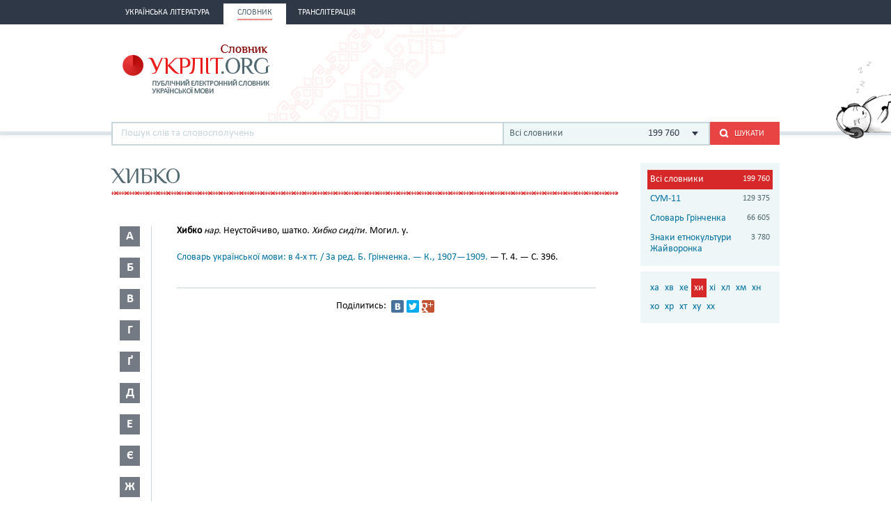

--- FILE ---
content_type: text/html; charset=utf-8
request_url: https://www.google.com/recaptcha/api2/aframe
body_size: 267
content:
<!DOCTYPE HTML><html><head><meta http-equiv="content-type" content="text/html; charset=UTF-8"></head><body><script nonce="wATBzgJD3YYdZbDStRsZ0g">/** Anti-fraud and anti-abuse applications only. See google.com/recaptcha */ try{var clients={'sodar':'https://pagead2.googlesyndication.com/pagead/sodar?'};window.addEventListener("message",function(a){try{if(a.source===window.parent){var b=JSON.parse(a.data);var c=clients[b['id']];if(c){var d=document.createElement('img');d.src=c+b['params']+'&rc='+(localStorage.getItem("rc::a")?sessionStorage.getItem("rc::b"):"");window.document.body.appendChild(d);sessionStorage.setItem("rc::e",parseInt(sessionStorage.getItem("rc::e")||0)+1);localStorage.setItem("rc::h",'1768940117957');}}}catch(b){}});window.parent.postMessage("_grecaptcha_ready", "*");}catch(b){}</script></body></html>